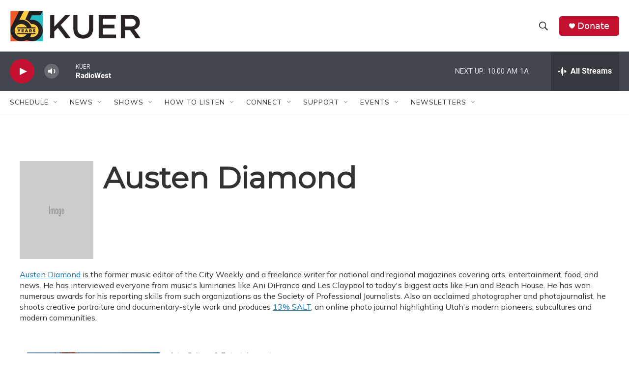

--- FILE ---
content_type: text/html; charset=utf-8
request_url: https://www.google.com/recaptcha/api2/aframe
body_size: 266
content:
<!DOCTYPE HTML><html><head><meta http-equiv="content-type" content="text/html; charset=UTF-8"></head><body><script nonce="ddweXEbqtivqvBSrx03cZg">/** Anti-fraud and anti-abuse applications only. See google.com/recaptcha */ try{var clients={'sodar':'https://pagead2.googlesyndication.com/pagead/sodar?'};window.addEventListener("message",function(a){try{if(a.source===window.parent){var b=JSON.parse(a.data);var c=clients[b['id']];if(c){var d=document.createElement('img');d.src=c+b['params']+'&rc='+(localStorage.getItem("rc::a")?sessionStorage.getItem("rc::b"):"");window.document.body.appendChild(d);sessionStorage.setItem("rc::e",parseInt(sessionStorage.getItem("rc::e")||0)+1);localStorage.setItem("rc::h",'1768409974870');}}}catch(b){}});window.parent.postMessage("_grecaptcha_ready", "*");}catch(b){}</script></body></html>